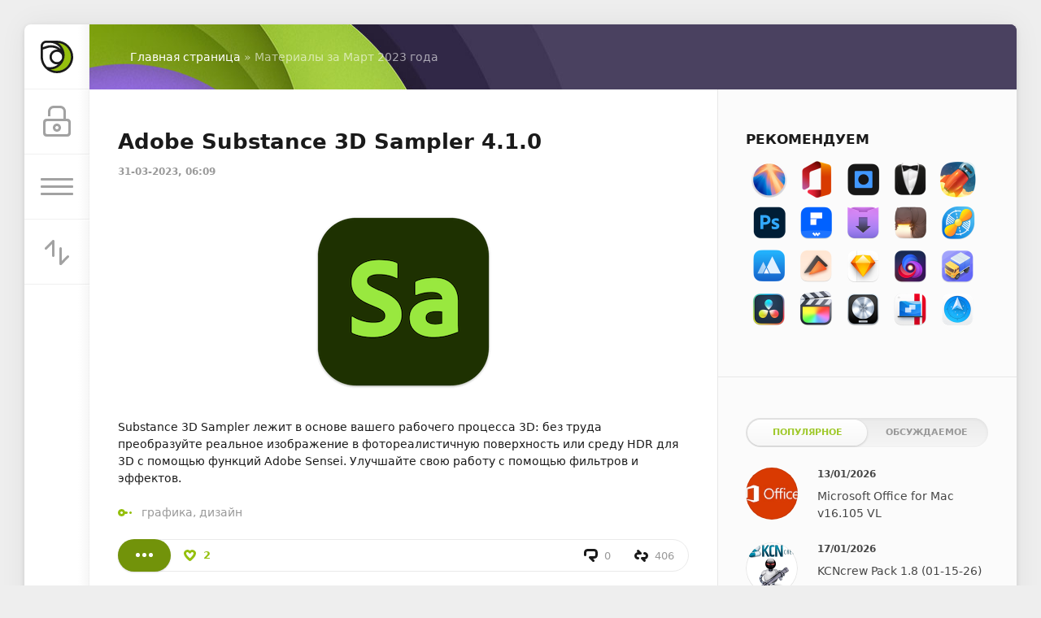

--- FILE ---
content_type: text/html; charset=utf-8
request_url: https://macx.ws/2023/03/
body_size: 13244
content:
<!DOCTYPE html>
<html lang="ru">
<head>
	<title>Материалы за Март 2023 года » Программы, игры для macOS скачать бесплатно</title>
<meta charset="utf-8">
<meta name="description" content="Substance 3D Sampler лежит в основе вашего рабочего процесса 3D: без труда преобразуйте реальное изображение в фотореалистичную поверхность или среду HDR для 3D с помощью функций Adobe Sensei. Улучшайте свою работу с помощью фильтров и эффектов. Version 4.1.0: Previous Versions Adobe Substance 3D">
<meta name="keywords" content="Adobe, Substance, Sampler, помощью, лежит, основе, вашего, рабочего, процесса, труда, преобразуйте, реальное, изображение, фотореалистичную, поверхность, среду, функций, Sensei, Улучшайте, работу">
<link rel="canonical" href="https://macx.ws/2023/03/">
<link rel="alternate" type="application/rss+xml" title="Программы, игры для macOS скачать бесплатно RSS" href="https://macx.ws/rss.xml">
<link rel="alternate" type="application/rss+xml" title="Программы, игры для macOS скачать бесплатно RSS Dzen" href="https://macx.ws/rssdzen.xml">
<link rel="preconnect" href="https://macx.ws/" fetchpriority="high">
<meta property="twitter:title" content="Материалы за Март 2023 года » Программы, игры для macOS скачать бесплатно">
<meta property="twitter:description" content="Substance 3D Sampler лежит в основе вашего рабочего процесса 3D: без труда преобразуйте реальное изображение в фотореалистичную поверхность или среду HDR для 3D с помощью функций Adobe Sensei. Улучшайте свою работу с помощью фильтров и эффектов. Version 4.1.0: Previous Versions Adobe Substance 3D">
<meta property="twitter:card" content="summary_large_image">
<meta property="twitter:image" content="https://macx.ws/uploads/posts/2022-06/substance_3d_sampler_01.jpg">
<meta property="og:type" content="article">
<meta property="og:site_name" content="Программы, игры для macOS скачать бесплатно">
<meta property="og:title" content="Материалы за Март 2023 года » Программы, игры для macOS скачать бесплатно">
<meta property="og:description" content="Substance 3D Sampler лежит в основе вашего рабочего процесса 3D: без труда преобразуйте реальное изображение в фотореалистичную поверхность или среду HDR для 3D с помощью функций Adobe Sensei. Улучшайте свою работу с помощью фильтров и эффектов. Version 4.1.0: Previous Versions Adobe Substance 3D">
<meta property="og:image" content="https://macx.ws/uploads/posts/2022-06/substance_3d_sampler_01.jpg">

<script src="/public/js/jquery3.js?v=bb4d2"></script>
<script src="/public/js/jqueryui.js?v=bb4d2" defer></script>
<script src="/public/js/dle_js.js?v=bb4d2" defer></script>
<script type="application/ld+json">{"@context":"https://schema.org","@graph":[{"@type":"BreadcrumbList","@context":"https://schema.org/","itemListElement":[{"@type":"ListItem","position":1,"item":{"@id":"https://macx.ws/","name":"Главная страница"}},{"@type":"ListItem","position":2,"item":{"@id":"https://macx.ws/2023/03/","name":"Материалы за Март 2023 года"}}]}]}</script>
	<meta name="HandheldFriendly" content="true">
	<meta name="format-detection" content="telephone=no">
	<meta name="viewport" content="initial-scale=1.0, maximum-scale=1.0, width=device-width"> 
	<meta name="mobile-web-app-capable" content="yes">
	<meta name="apple-mobile-web-app-status-bar-style" content="default">

	<link rel="shortcut icon" href="/templates/macx2/images/favicon.ico">
	<link rel="apple-touch-icon" href="/templates/macx2/images/touch-icon-iphone.png">
	<link rel="apple-touch-icon" sizes="76x76" href="/templates/macx2/images/touch-icon-ipad.png">
	<link rel="apple-touch-icon" sizes="120x120" href="/templates/macx2/images/touch-icon-iphone-retina.png">
	<link rel="apple-touch-icon" sizes="152x152" href="/templates/macx2/images/touch-icon-ipad-retina.png">

	<link href="/templates/macx2/css/engine.css" type="text/css" rel="stylesheet">
	<link href="/templates/macx2/css/styles.css" type="text/css" rel="stylesheet">
</head>
<body>
	<div class="page">
		<div class="wrp">
			<div class="body">
				<!-- Левая колонка -->
				<div id="body_left">
					<div class="body_left_in">
					<!-- Шапка -->
					<header id="header">
						<!-- Логотип -->
						<a class="logotype" href="/" title="Macx.ws">
							<svg class="icon icon-logo"><use xlink:href="#icon-logo"></use></svg>
						</a>
						<!-- / Логотип -->
						<div class="loginpane">
	
	
	<a href="#" id="loginbtn" class="h_btn login">
		<svg class="icon n_ico icon-login"><use xlink:href="#icon-login"></use></svg>
		<svg class="icon m_ico icon-login_m"><use xlink:href="#icon-login_m"></use></svg>
		<span class="title_hide">Войти</span>
		<span class="icon_close">
			<i class="mt_1"></i><i class="mt_2"></i>
		</span>
	</a>
	<div id="login_drop" class="head_drop">
		<div class="hd_pad">
			<form class="login_form" method="post">
				<div class="soc_links">
					
					
					
					
					
					
				</div>
				<ul>
					<li class="form-group">
						<label for="login_name">Логин:</label>
						<input placeholder="Логин:" type="text" name="login_name" id="login_name" class="wide">
					</li>
					<li class="form-group">
						<label for="login_password">Пароль</label>
						<input placeholder="Пароль" type="password" name="login_password" id="login_password" class="wide">
					</li>
					<li>
						<button class="btn" onclick="submit();" type="submit" title="Войти">
							<b>Войти</b>
						</button>
					</li>
				</ul>
				<input name="login" type="hidden" id="login" value="submit">
				<div class="login_form__foot">
					<a class="right" href="/index.php?do=register"><b>Регистрация</b></a>
					<a href="/index.php?do=lostpassword">Забыли пароль?</a>
				</div>
			</form>
		</div>
	</div>
	
</div>
						<!-- Кнопка вызова меню -->
						<button class="h_btn" id="menubtn">
							<span class="menu_toggle">
								<i class="mt_1"></i><i class="mt_2"></i><i class="mt_3"></i>
							</span>
						</button>
						<!-- / Кнопка вызова меню -->
						
						<div id="sort">
							<button class="h_btn" id="sortbtn">
								<svg class="icon n_ico icon-sort"><use xlink:href="#icon-sort"></use></svg>
								<svg class="icon m_ico icon-sort_m"><use xlink:href="#icon-sort_m"></use></svg>
								<span class="icon_close">
									<i class="mt_1"></i><i class="mt_2"></i>
								</span>
							</button>
							<div id="sort_drop" class="head_drop">
								<div class="hd_pad">
									<b class="sort_label">Сортировать по</b>
									<form name="news_set_sort" id="news_set_sort" method="post">
<ul class="sort"><li class="asc sort_by_date"><a href="#" onclick="dle_change_sort('date','asc'); return false;">дате</a></li><li class="sort_by_editdate"><a href="#" onclick="dle_change_sort('editdate','desc'); return false;">дате изменения</a></li><li class="sort_by_rating"><a href="#" onclick="dle_change_sort('rating','desc'); return false;">популярности</a></li><li class="sort_by_news_read"><a href="#" onclick="dle_change_sort('news_read','desc'); return false;">посещаемости</a></li><li class="sort_by_comm_num"><a href="#" onclick="dle_change_sort('comm_num','desc'); return false;">комментариям</a></li><li class="sort_by_title"><a href="#" onclick="dle_change_sort('title','desc'); return false;">алфавиту</a></li></ul>
<input type="hidden" name="dlenewssortby" id="dlenewssortby" value="date">
<input type="hidden" name="dledirection" id="dledirection" value="DESC">
<input type="hidden" name="set_new_sort" id="set_new_sort" value="dle_sort_date">
<input type="hidden" name="set_direction_sort" id="set_direction_sort" value="dle_direction_date">
</form>
								</div>
							</div>
						</div>
						
					</header>
					<!-- / Шапка -->
					</div>
					<!-- Кнопка "Наверх" -->
					<a href="/" id="upper"><svg class="icon icon-up"><use xlink:href="#icon-up"></use></svg></a>
					<!-- / Кнопка "Наверх" -->
					<div id="menu">
						<div class="greenmenu">
	<!-- Поиск -->
	<form id="q_search" method="post">
		<div class="q_search">
			<input id="story" name="story" placeholder="Поиск по сайту..." type="search">
			<button class="q_search_btn" type="submit" title="Найти"><svg class="icon icon-search"><use xlink:href="#icon-search"></use></svg><span class="title_hide">Найти</span></button>
		</div>
		<input type="hidden" name="do" value="search">
		<input type="hidden" name="subaction" value="search">
	</form>
	<!-- / Поиск -->
	<nav class="menu">
		<ul>
<li><a href="https://macx.ws/mac-os-unix/">Программы для macOS <span style="float: right;">4580</span></a>
	<ul><li><a href="https://macx.ws/mac-os-unix/business/">Бизнес <span style="float: right;">33</span></a>
	
	</li><li><a href="https://macx.ws/mac-os-unix/security/">Безопасность <span style="float: right;">38</span></a>
	
	</li><li><a href="https://macx.ws/mac-os-unix/video/">Видео <span style="float: right;">375</span></a>
	
	</li><li><a href="https://macx.ws/mac-os-unix/graphics/">Графика <span style="float: right;">231</span></a>
	
	</li><li><a href="https://macx.ws/mac-os-unix/dev-tools/">Инструменты разработчика <span style="float: right;">91</span></a>
	
	</li><li><a href="https://macx.ws/mac-os-unix/music/">Музыка <span style="float: right;">264</span></a>
	
	</li><li><a href="https://macx.ws/mac-os-unix/productivity/">Производительность <span style="float: right;">127</span></a>
	
	</li><li><a href="https://macx.ws/mac-os-unix/office/">Офис <span style="float: right;">86</span></a>
	
	</li><li><a href="https://macx.ws/mac-os-unix/utilities/">Утилиты <span style="float: right;">832</span></a>
	
	</li><li><a href="https://macx.ws/mac-os-unix/photo/">Фотографии <span style="float: right;">417</span></a>
	
	</li></ul>
	</li><li><a href="https://macx.ws/games-for-mac/">Игры для macOS <span style="float: right;">807</span></a>
	
	</li><li><a href="https://macx.ws/os/">Операционные системы <span style="float: right;">31</span></a>
	
	</li><li><a href="https://macx.ws/raznoe/">Разное <span style="float: right;">358</span></a>
	
	</li>
</ul>
	</nav>
</div>
					</div>
				</div>
				<!-- / Левая колонка -->
				<div class="body_right">
					
					<div id="breadcrumbs">
						<div class="speedbar"><div class="over"><a href="https://macx.ws/">Главная страница</a> » Материалы за Март 2023 года</div></div>
					</div>
					
					<div id="mainside" class="structure">
						<div class="str_left">
							
							
							
							<section id="content">
							<article class="block story shortstory">
	
	<h2 class="title"><a href="https://macx.ws/12448-adobe-substance-3d-sampler.html">Adobe Substance 3D Sampler 4.1.0</a></h2>
	<div class="story_top">
		
		<time class="date grey" datetime="2023-03-31"><a href="https://macx.ws/2023/03/31/">31-03-2023, 06:09</a></time>
	</div>
	<div class="text">
		<p style="text-align:center;"><!--dle_image_begin:https://macx.ws/uploads/posts/2022-06/adobe_substance_3d_sampler.png|--><img src="/uploads/posts/2022-06/adobe_substance_3d_sampler.png" style="max-width:100%;" alt="Adobe Substance 3D Sampler 4.1.0"><!--dle_image_end--></p>
<p>Substance 3D Sampler лежит в основе вашего рабочего процесса 3D: без труда преобразуйте реальное изображение в фотореалистичную поверхность или среду HDR для 3D с помощью функций Adobe Sensei. Улучшайте свою работу с помощью фильтров и эффектов.</p>
		
	</div>
	<div class="category grey">
		<svg class="icon icon-cat"><use xlink:href="#icon-cat"></use></svg>
		<a href="https://macx.ws/tags/%D0%B3%D1%80%D0%B0%D1%84%D0%B8%D0%BA%D0%B0/">графика</a>, <a href="https://macx.ws/tags/%D0%B4%D0%B8%D0%B7%D0%B0%D0%B9%D0%BD/">дизайн</a>
	</div>
	<div class="story_tools">
		<div class="story_tools_in">
			<a href="https://macx.ws/12448-adobe-substance-3d-sampler.html" title="Читать подробнее: Adobe Substance 3D Sampler 4.1.0" class="btn"><span class="more_icon"><i></i><i></i><i></i></span></a>
		
			<div class="rate">
				
				
				<div class="rate_like" title="Мне нравится">
				<a href="#" onclick="doRate('plus', '12448'); return false;" >
					<svg class="icon icon-like"><use xlink:href="#icon-like"></use></svg>
					<span data-ratig-layer-id="12448"><span class="ratingtypeplus" >2</span></span>
				</a>
				</div>
				
				
				
			</div>
		
		</div>
		<ul class="meta grey">
			<li class="meta_coms" title="Комментариев: 0"><a href="https://macx.ws/12448-adobe-substance-3d-sampler.html#comment"><svg class="icon icon-coms"><use xlink:href="#icon-coms"></use></svg>0</a></li>
			<li class="meta_views" title="Просмотров: 406"><svg class="icon icon-view"><use xlink:href="#icon-view"></use></svg>406</li>
		</ul>
	</div>
</article><article class="block story shortstory">
	
	<h2 class="title"><a href="https://macx.ws/12763-ntfs-disk.html">NTFS Disk by Omi NTFS 1.1.4</a></h2>
	<div class="story_top">
		
		<time class="date grey" datetime="2023-03-30"><a href="https://macx.ws/2023/03/30/">30-03-2023, 17:42</a></time>
	</div>
	<div class="text">
		<p style="text-align:center;"><!--dle_image_begin:https://macx.ws/uploads/posts/2023-03/ntfs-disk.png|--><img src="/uploads/posts/2023-03/ntfs-disk.png" style="max-width:100%;" alt="NTFS Disk by Omi NTFS 1.1.4"><!--dle_image_end--></p>
<p>Диск NTFS для чтения и записи файла. NTFS Disk от Omi, лучший менеджер дисков NTFS в Mac App Store. Вы можете легко читать и записывать файлы на диск Windows NTFS на Mac с помощью NTFS Disk от Omi. Поддержка исправления и форматирования диска NTFS на Mac.</p>
		
	</div>
	<div class="category grey">
		<svg class="icon icon-cat"><use xlink:href="#icon-cat"></use></svg>
		
	</div>
	<div class="story_tools">
		<div class="story_tools_in">
			<a href="https://macx.ws/12763-ntfs-disk.html" title="Читать подробнее: NTFS Disk by Omi NTFS 1.1.4" class="btn"><span class="more_icon"><i></i><i></i><i></i></span></a>
		
			<div class="rate">
				
				
				<div class="rate_like" title="Мне нравится">
				<a href="#" onclick="doRate('plus', '12763'); return false;" >
					<svg class="icon icon-like"><use xlink:href="#icon-like"></use></svg>
					<span data-ratig-layer-id="12763"><span class="ratingtypeplus" >2</span></span>
				</a>
				</div>
				
				
				
			</div>
		
		</div>
		<ul class="meta grey">
			<li class="meta_coms" title="Комментариев: 0"><a href="https://macx.ws/12763-ntfs-disk.html#comment"><svg class="icon icon-coms"><use xlink:href="#icon-coms"></use></svg>0</a></li>
			<li class="meta_views" title="Просмотров: 825"><svg class="icon icon-view"><use xlink:href="#icon-view"></use></svg>825</li>
		</ul>
	</div>
</article><article class="block story shortstory">
	
	<h2 class="title"><a href="https://macx.ws/11420-master-of-typing-tutor.html">Master of Typing - Tutor 1.9.15</a></h2>
	<div class="story_top">
		
		<time class="date grey" datetime="2023-03-30"><a href="https://macx.ws/2023/03/30/">30-03-2023, 08:38</a></time>
	</div>
	<div class="text">
		<p style="text-align:center;"><!--dle_image_begin:https://macx.ws/uploads/posts/2022-01/master-of-typing.png|--><img src="/uploads/posts/2022-01/master-of-typing.png" style="max-width:100%;" alt="Master of Typing - Tutor 1.9.15"><!--dle_image_end--></p>
<p>Метод слепой печати ПОЗВОЛЯЕТ:</p>
<ul>
<li>ЭКОНОМИТЬ время, печатая тексты различной сложности;</li>
<li>Научиться КОНЦЕНТРИРОВАТЬ внимание;</li>
<li>УВЕЛИЧИТЬ продуктивность работы.</li>
</ul>
		
	</div>
	<div class="category grey">
		<svg class="icon icon-cat"><use xlink:href="#icon-cat"></use></svg>
		<a href="https://macx.ws/tags/%D0%BA%D0%BB%D0%B0%D0%B2%D0%B8%D0%B0%D1%82%D1%83%D1%80%D0%BD%D1%8B%D0%B5%20%D1%82%D1%80%D0%B5%D0%BD%D0%B0%D0%B6%D0%B5%D1%80%D1%8B/">клавиатурные тренажеры</a>
	</div>
	<div class="story_tools">
		<div class="story_tools_in">
			<a href="https://macx.ws/11420-master-of-typing-tutor.html" title="Читать подробнее: Master of Typing - Tutor 1.9.15" class="btn"><span class="more_icon"><i></i><i></i><i></i></span></a>
		
			<div class="rate">
				
				
				<div class="rate_like" title="Мне нравится">
				<a href="#" onclick="doRate('plus', '11420'); return false;" >
					<svg class="icon icon-like"><use xlink:href="#icon-like"></use></svg>
					<span data-ratig-layer-id="11420"><span class="ratingtypeplus" >2</span></span>
				</a>
				</div>
				
				
				
			</div>
		
		</div>
		<ul class="meta grey">
			<li class="meta_coms" title="Комментариев: 0"><a href="https://macx.ws/11420-master-of-typing-tutor.html#comment"><svg class="icon icon-coms"><use xlink:href="#icon-coms"></use></svg>0</a></li>
			<li class="meta_views" title="Просмотров: 2 478"><svg class="icon icon-view"><use xlink:href="#icon-view"></use></svg>2 478</li>
		</ul>
	</div>
</article><article class="block story shortstory">
	
	<h2 class="title"><a href="https://macx.ws/12147-bandizip-archiver.html">Bandizip Archiver 7.22</a></h2>
	<div class="story_top">
		
		<time class="date grey" datetime="2023-03-30"><a href="https://macx.ws/2023/03/30/">30-03-2023, 08:36</a></time>
	</div>
	<div class="text">
		<p style="text-align:center;"><!--dle_image_begin:https://macx.ws/uploads/posts/2021-08/1627966176_bandizip-archiver.png|--><img src="/uploads/posts/2021-08/1627966176_bandizip-archiver.png" style="max-width:100%;" alt="Bandizip Archiver 7.22"><!--dle_image_end--></p>
<p>Универсальный архиватор для вашего macOS</p>
<p><br></p>
		
	</div>
	<div class="category grey">
		<svg class="icon icon-cat"><use xlink:href="#icon-cat"></use></svg>
		<a href="https://macx.ws/tags/%D0%B0%D1%80%D1%85%D0%B8%D0%B2%D0%B0%D1%82%D0%BE%D1%80%D1%8B/">архиваторы</a>
	</div>
	<div class="story_tools">
		<div class="story_tools_in">
			<a href="https://macx.ws/12147-bandizip-archiver.html" title="Читать подробнее: Bandizip Archiver 7.22" class="btn"><span class="more_icon"><i></i><i></i><i></i></span></a>
		
			<div class="rate">
				
				
				<div class="rate_like" title="Мне нравится">
				<a href="#" onclick="doRate('plus', '12147'); return false;" >
					<svg class="icon icon-like"><use xlink:href="#icon-like"></use></svg>
					<span data-ratig-layer-id="12147"><span class="ratingtypeplus" >1</span></span>
				</a>
				</div>
				
				
				
			</div>
		
		</div>
		<ul class="meta grey">
			<li class="meta_coms" title="Комментариев: 0"><a href="https://macx.ws/12147-bandizip-archiver.html#comment"><svg class="icon icon-coms"><use xlink:href="#icon-coms"></use></svg>0</a></li>
			<li class="meta_views" title="Просмотров: 916"><svg class="icon icon-view"><use xlink:href="#icon-view"></use></svg>916</li>
		</ul>
	</div>
</article><article class="block story shortstory">
	
	<h2 class="title"><a href="https://macx.ws/12533-days-countdown-for-menu-bar.html">Days - Countdown for Menu Bar 1.9.1</a></h2>
	<div class="story_top">
		
		<time class="date grey" datetime="2023-03-30"><a href="https://macx.ws/2023/03/30/">30-03-2023, 08:32</a></time>
	</div>
	<div class="text">
		<p style="text-align:center;"><!--dle_image_begin:https://macx.ws/uploads/posts/2022-08/days.png|--><img src="/uploads/posts/2022-08/days.png" style="max-width:100%;" alt="Days - Countdown for Menu Bar 1.9.1"><!--dle_image_end--></p>
<p>Отслеживайте количество дней до следующего важного события, удобно отображая его на видном месте в строке меню.</p>
		
	</div>
	<div class="category grey">
		<svg class="icon icon-cat"><use xlink:href="#icon-cat"></use></svg>
		<a href="https://macx.ws/tags/%D0%BF%D1%80%D0%BE%D0%B8%D0%B7%D0%B2%D0%BE%D0%B4%D0%B8%D1%82%D0%B5%D0%BB%D1%8C%D0%BD%D0%BE%D1%81%D1%82%D1%8C/">производительность</a>
	</div>
	<div class="story_tools">
		<div class="story_tools_in">
			<a href="https://macx.ws/12533-days-countdown-for-menu-bar.html" title="Читать подробнее: Days - Countdown for Menu Bar 1.9.1" class="btn"><span class="more_icon"><i></i><i></i><i></i></span></a>
		
			<div class="rate">
				
				
				<div class="rate_like" title="Мне нравится">
				<a href="#" onclick="doRate('plus', '12533'); return false;" >
					<svg class="icon icon-like"><use xlink:href="#icon-like"></use></svg>
					<span data-ratig-layer-id="12533"><span class="ratingtypeplus" >1</span></span>
				</a>
				</div>
				
				
				
			</div>
		
		</div>
		<ul class="meta grey">
			<li class="meta_coms" title="Комментариев: 0"><a href="https://macx.ws/12533-days-countdown-for-menu-bar.html#comment"><svg class="icon icon-coms"><use xlink:href="#icon-coms"></use></svg>0</a></li>
			<li class="meta_views" title="Просмотров: 521"><svg class="icon icon-view"><use xlink:href="#icon-view"></use></svg>521</li>
		</ul>
	</div>
</article><article class="block story shortstory">
	
	<h2 class="title"><a href="https://macx.ws/12140-omniplayer-pro-media-player.html">OmniPlayer PRO 2.0.19</a></h2>
	<div class="story_top">
		
		<time class="date grey" datetime="2023-03-30"><a href="https://macx.ws/2023/03/30/">30-03-2023, 06:47</a></time>
	</div>
	<div class="text">
		<p style="text-align:center;"><!--dle_image_begin:https://macx.ws/uploads/posts/2022-06/omniplayer.png|--><img src="/uploads/posts/2022-06/omniplayer.png" style="max-width:100%;" alt="OmniPlayer PRO 2.0.19"><!--dle_image_end--></p>
<p>OmniPlayer Pro для Mac - это универсальный медиаплеер практически для любого видео и аудио формата в macOS. Он имеет мощные функции с современным и чистым дизайном. Вы можете использовать его для простого воспроизведения различных HD-видео 4K / 1080P / 720P и обычного / без потерь звука с помощью аппаратного декодирования. Богатые функции OmniPlayer позволяют удобно контролировать и настраивать воспроизведение, списки воспроизведения, видеоизображения, аудиодорожки, субтитры, снимки экрана и т.д. </p>
		
	</div>
	<div class="category grey">
		<svg class="icon icon-cat"><use xlink:href="#icon-cat"></use></svg>
		<a href="https://macx.ws/tags/%D0%B2%D0%B8%D0%B4%D0%B5%D0%BE%D0%BF%D0%BB%D0%B5%D0%B5%D1%80%D1%8B/">видеоплееры</a>
	</div>
	<div class="story_tools">
		<div class="story_tools_in">
			<a href="https://macx.ws/12140-omniplayer-pro-media-player.html" title="Читать подробнее: OmniPlayer PRO 2.0.19" class="btn"><span class="more_icon"><i></i><i></i><i></i></span></a>
		
			<div class="rate">
				
				
				<div class="rate_like" title="Мне нравится">
				<a href="#" onclick="doRate('plus', '12140'); return false;" >
					<svg class="icon icon-like"><use xlink:href="#icon-like"></use></svg>
					<span data-ratig-layer-id="12140"><span class="ratingtypeplus" >3</span></span>
				</a>
				</div>
				
				
				
			</div>
		
		</div>
		<ul class="meta grey">
			<li class="meta_coms" title="Комментариев: 1"><a href="https://macx.ws/12140-omniplayer-pro-media-player.html#comment"><svg class="icon icon-coms"><use xlink:href="#icon-coms"></use></svg>1</a></li>
			<li class="meta_views" title="Просмотров: 2 846"><svg class="icon icon-view"><use xlink:href="#icon-view"></use></svg>2 846</li>
		</ul>
	</div>
</article><article class="block story shortstory">
	
	<h2 class="title"><a href="https://macx.ws/11428-master-of-typing-2.html">Master of Typing 2 v4.5.7</a></h2>
	<div class="story_top">
		
		<time class="date grey" datetime="2023-03-29"><a href="https://macx.ws/2023/03/29/">29-03-2023, 21:22</a></time>
	</div>
	<div class="text">
		<p style="text-align:center;"><!--dle_image_begin:https://macx.ws/uploads/posts/2023-03/master_of_typing_2.png|--><img src="/uploads/posts/2023-03/master_of_typing_2.png" style="max-width:100%;" alt="Master of Typing 2 v4.5.7"><!--dle_image_end--></p>
<p>Прими участие в соревновании на скорость набора текста!</p>
		
	</div>
	<div class="category grey">
		<svg class="icon icon-cat"><use xlink:href="#icon-cat"></use></svg>
		<a href="https://macx.ws/tags/%D0%BE%D0%B1%D1%80%D0%B0%D0%B7%D0%BE%D0%B2%D0%B0%D0%BD%D0%B8%D0%B5/">образование</a>
	</div>
	<div class="story_tools">
		<div class="story_tools_in">
			<a href="https://macx.ws/11428-master-of-typing-2.html" title="Читать подробнее: Master of Typing 2 v4.5.7" class="btn"><span class="more_icon"><i></i><i></i><i></i></span></a>
		
			<div class="rate">
				
				
				<div class="rate_like" title="Мне нравится">
				<a href="#" onclick="doRate('plus', '11428'); return false;" >
					<svg class="icon icon-like"><use xlink:href="#icon-like"></use></svg>
					<span data-ratig-layer-id="11428"><span class="ratingtypeplus" >1</span></span>
				</a>
				</div>
				
				
				
			</div>
		
		</div>
		<ul class="meta grey">
			<li class="meta_coms" title="Комментариев: 0"><a href="https://macx.ws/11428-master-of-typing-2.html#comment"><svg class="icon icon-coms"><use xlink:href="#icon-coms"></use></svg>0</a></li>
			<li class="meta_views" title="Просмотров: 1 443"><svg class="icon icon-view"><use xlink:href="#icon-view"></use></svg>1 443</li>
		</ul>
	</div>
</article><article class="block story shortstory">
	
	<h2 class="title"><a href="https://macx.ws/12006-filmage-converter.html">Filmage Converter 1.2.2</a></h2>
	<div class="story_top">
		
		<time class="date grey" datetime="2023-03-28"><a href="https://macx.ws/2023/03/28/">28-03-2023, 10:53</a></time>
	</div>
	<div class="text">
		<div style="text-align:center;"><!--dle_image_begin:https://macx.ws/uploads/posts/2021-02/1612941560_filmage-converter.png|--><img src="/uploads/posts/2021-02/1612941560_filmage-converter.png" style="max-width:100%;" alt="Filmage Converter 1.2.2"><!--dle_image_end--></div>
<p><br>Filmage Converter - это быстрый и простой в использовании видео конвертер. Для использования этого конвертера не требуется никаких настроек и технических знаний.</p>
		
	</div>
	<div class="category grey">
		<svg class="icon icon-cat"><use xlink:href="#icon-cat"></use></svg>
		<a href="https://macx.ws/tags/%D0%B2%D0%B8%D0%B4%D0%B5%D0%BE%20%D0%BA%D0%BE%D0%BD%D0%B2%D0%B5%D1%80%D1%82%D0%B5%D1%80%D1%8B/">видео конвертеры</a>
	</div>
	<div class="story_tools">
		<div class="story_tools_in">
			<a href="https://macx.ws/12006-filmage-converter.html" title="Читать подробнее: Filmage Converter 1.2.2" class="btn"><span class="more_icon"><i></i><i></i><i></i></span></a>
		
			<div class="rate">
				
				
				<div class="rate_like" title="Мне нравится">
				<a href="#" onclick="doRate('plus', '12006'); return false;" >
					<svg class="icon icon-like"><use xlink:href="#icon-like"></use></svg>
					<span data-ratig-layer-id="12006"><span class="ratingtypeplus" >1</span></span>
				</a>
				</div>
				
				
				
			</div>
		
		</div>
		<ul class="meta grey">
			<li class="meta_coms" title="Комментариев: 0"><a href="https://macx.ws/12006-filmage-converter.html#comment"><svg class="icon icon-coms"><use xlink:href="#icon-coms"></use></svg>0</a></li>
			<li class="meta_views" title="Просмотров: 1 249"><svg class="icon icon-view"><use xlink:href="#icon-view"></use></svg>1 249</li>
		</ul>
	</div>
</article><article class="block story shortstory">
	
	<h2 class="title"><a href="https://macx.ws/12345-nitro-pdf-pro.html">Nitro PDF Pro 13.3.1 fix</a></h2>
	<div class="story_top">
		
		<time class="date grey" datetime="2023-03-28"><a href="https://macx.ws/2023/03/28/">28-03-2023, 07:34</a></time>
	</div>
	<div class="text">
		<p style="text-align:center;"><!--dle_image_begin:https://macx.ws/uploads/posts/2022-05/nitro-pdf.png|--><img src="/uploads/posts/2022-05/nitro-pdf.png" style="max-width:100%;" alt="Nitro PDF Pro 13.3.1 fix"><!--dle_image_end--></p>
<p>Мощное редактирование PDF на вашем Mac — добавляйте подписи, текст и изображения. Внесите изменения и исправьте опечатки. Отсканированные документы OCR. Заполняйте и создавайте формы. Экспорт в Microsoft® Word, Excel, PowerPoint.</p>
		
	</div>
	<div class="category grey">
		<svg class="icon icon-cat"><use xlink:href="#icon-cat"></use></svg>
		<a href="https://macx.ws/tags/pdf/">PDF</a>
	</div>
	<div class="story_tools">
		<div class="story_tools_in">
			<a href="https://macx.ws/12345-nitro-pdf-pro.html" title="Читать подробнее: Nitro PDF Pro 13.3.1 fix" class="btn"><span class="more_icon"><i></i><i></i><i></i></span></a>
		
			<div class="rate">
				
				
				<div class="rate_like" title="Мне нравится">
				<a href="#" onclick="doRate('plus', '12345'); return false;" >
					<svg class="icon icon-like"><use xlink:href="#icon-like"></use></svg>
					<span data-ratig-layer-id="12345"><span class="ratingtypeplus" >1</span></span>
				</a>
				</div>
				
				
				
			</div>
		
		</div>
		<ul class="meta grey">
			<li class="meta_coms" title="Комментариев: 0"><a href="https://macx.ws/12345-nitro-pdf-pro.html#comment"><svg class="icon icon-coms"><use xlink:href="#icon-coms"></use></svg>0</a></li>
			<li class="meta_views" title="Просмотров: 722"><svg class="icon icon-view"><use xlink:href="#icon-view"></use></svg>722</li>
		</ul>
	</div>
</article><article class="block story shortstory">
	
	<h2 class="title"><a href="https://macx.ws/12760-monster-prom-3-monster-roadtrip.html">Monster Prom 3: Monster Roadtrip 1.41b</a></h2>
	<div class="story_top">
		
		<time class="date grey" datetime="2023-03-24"><a href="https://macx.ws/2023/03/24/">24-03-2023, 14:15</a></time>
	</div>
	<div class="text">
		<p style="text-align:center;"><!--dle_image_begin:https://macx.ws/uploads/posts/2023-03/monster-prom-3.jpg|--><img src="/uploads/posts/2023-03/monster-prom-3.jpg" style="max-width:100%;" alt="Monster Prom 3: Monster Roadtrip 1.41b"><!--dle_image_end--></p>
<p>Monster Prom 3: Monster Roadtrip – симулятор свиданий в условиях окружения монстров. Не стоит пугаться данной направленности, так как она максимально простая и доступная для приключения. Наверняка вы уже играли в прошлые части и прекрасно понимаете, что на этот раз вам вновь предстоит играть за монстра, которому за короткое время нужно найти себе пару и пригласить ее (или его) на свидание.</p>
		
	</div>
	<div class="category grey">
		<svg class="icon icon-cat"><use xlink:href="#icon-cat"></use></svg>
		<a href="https://macx.ws/tags/%D0%BA%D0%B0%D0%B7%D1%83%D0%B0%D0%BB%D1%8C%D0%BD%D1%8B%D0%B5%20%D0%B8%D0%B3%D1%80%D1%8B/">Казуальные игры</a>, <a href="https://macx.ws/tags/%D0%B8%D0%BD%D0%B4%D0%B8/">Инди</a>
	</div>
	<div class="story_tools">
		<div class="story_tools_in">
			<a href="https://macx.ws/12760-monster-prom-3-monster-roadtrip.html" title="Читать подробнее: Monster Prom 3: Monster Roadtrip 1.41b" class="btn"><span class="more_icon"><i></i><i></i><i></i></span></a>
		
			<div class="rate">
				
				
				<div class="rate_like" title="Мне нравится">
				<a href="#" onclick="doRate('plus', '12760'); return false;" >
					<svg class="icon icon-like"><use xlink:href="#icon-like"></use></svg>
					<span data-ratig-layer-id="12760"><span class="ratingtypeplus" >1</span></span>
				</a>
				</div>
				
				
				
			</div>
		
		</div>
		<ul class="meta grey">
			<li class="meta_coms" title="Комментариев: 0"><a href="https://macx.ws/12760-monster-prom-3-monster-roadtrip.html#comment"><svg class="icon icon-coms"><use xlink:href="#icon-coms"></use></svg>0</a></li>
			<li class="meta_views" title="Просмотров: 111"><svg class="icon icon-view"><use xlink:href="#icon-view"></use></svg>111</li>
		</ul>
	</div>
</article><article class="block story shortstory">
	
	<h2 class="title"><a href="https://macx.ws/12666-anymp4-dvd-copy.html">AnyMP4 DVD Copy 3.1.36</a></h2>
	<div class="story_top">
		
		<time class="date grey" datetime="2023-03-23"><a href="https://macx.ws/2023/03/23/">23-03-2023, 11:58</a></time>
	</div>
	<div class="text">
		<p style="text-align:center;"><!--dle_image_begin:https://macx.ws/uploads/posts/2023-01/anymp4-dvd-copy.png|--><img src="/uploads/posts/2023-01/anymp4-dvd-copy.png" style="max-width:100%;" alt="AnyMP4 DVD Copy 3.1.36"><!--dle_image_end--></p>
<p>AnyMP4 DVD Copy для Mac - это профессиональное, практичное и надежное устройство для копирования DVD на Mac. Оно позволяет извлекать и создавать резервные копии DVD-дисков в папку DVD или файлы образов DVD ISO на Mac со сверхбыстрой скоростью копирования. Вам просто нужно вставить DVD-диск в ваш Mac и скопировать видео с DVD на ваш Mac для удобного дальнейшего редактирования или воспроизведения на вашем Mac. </p>
		
	</div>
	<div class="category grey">
		<svg class="icon icon-cat"><use xlink:href="#icon-cat"></use></svg>
		<a href="https://macx.ws/tags/%D0%B2%D0%B8%D0%B4%D0%B5%D0%BE/">Видео</a>
	</div>
	<div class="story_tools">
		<div class="story_tools_in">
			<a href="https://macx.ws/12666-anymp4-dvd-copy.html" title="Читать подробнее: AnyMP4 DVD Copy 3.1.36" class="btn"><span class="more_icon"><i></i><i></i><i></i></span></a>
		
			<div class="rate">
				
				
				<div class="rate_like" title="Мне нравится">
				<a href="#" onclick="doRate('plus', '12666'); return false;" >
					<svg class="icon icon-like"><use xlink:href="#icon-like"></use></svg>
					<span data-ratig-layer-id="12666"><span class="ratingtypeplus" >1</span></span>
				</a>
				</div>
				
				
				
			</div>
		
		</div>
		<ul class="meta grey">
			<li class="meta_coms" title="Комментариев: 0"><a href="https://macx.ws/12666-anymp4-dvd-copy.html#comment"><svg class="icon icon-coms"><use xlink:href="#icon-coms"></use></svg>0</a></li>
			<li class="meta_views" title="Просмотров: 82"><svg class="icon icon-view"><use xlink:href="#icon-view"></use></svg>82</li>
		</ul>
	</div>
</article><article class="block story shortstory">
	
	<h2 class="title"><a href="https://macx.ws/12759-chained-echoes.html">Chained Echoes 1.1a</a></h2>
	<div class="story_top">
		
		<time class="date grey" datetime="2023-03-23"><a href="https://macx.ws/2023/03/23/">23-03-2023, 11:47</a></time>
	</div>
	<div class="text">
		<p style="text-align:center;"><!--dle_image_begin:https://macx.ws/uploads/posts/2023-03/chained-echoes.jpg||Chained Echoes--><img src="/uploads/posts/2023-03/chained-echoes.jpg" style="max-width:100%;" alt="Chained Echoes"><!--dle_image_end--></p>
<p>Chained Echoes — это сюжетная JRPG. С группой героев вам предстоит отправиться в странствие по обширному континенту Валандису, чтобы положить конец войне между тремя королевствами.</p>
		
	</div>
	<div class="category grey">
		<svg class="icon icon-cat"><use xlink:href="#icon-cat"></use></svg>
		<a href="https://macx.ws/tags/%D0%B8%D0%BD%D0%B4%D0%B8/">Инди</a>, <a href="https://macx.ws/tags/%D1%80%D0%BE%D0%BB%D0%B5%D0%B2%D1%8B%D0%B5%20%D0%B8%D0%B3%D1%80%D1%8B/">Ролевые игры</a>
	</div>
	<div class="story_tools">
		<div class="story_tools_in">
			<a href="https://macx.ws/12759-chained-echoes.html" title="Читать подробнее: Chained Echoes 1.1a" class="btn"><span class="more_icon"><i></i><i></i><i></i></span></a>
		
			<div class="rate">
				
				
				<div class="rate_like" title="Мне нравится">
				<a href="#" onclick="doRate('plus', '12759'); return false;" >
					<svg class="icon icon-like"><use xlink:href="#icon-like"></use></svg>
					<span data-ratig-layer-id="12759"><span class="ratingtypeplus" >1</span></span>
				</a>
				</div>
				
				
				
			</div>
		
		</div>
		<ul class="meta grey">
			<li class="meta_coms" title="Комментариев: 0"><a href="https://macx.ws/12759-chained-echoes.html#comment"><svg class="icon icon-coms"><use xlink:href="#icon-coms"></use></svg>0</a></li>
			<li class="meta_views" title="Просмотров: 162"><svg class="icon icon-view"><use xlink:href="#icon-view"></use></svg>162</li>
		</ul>
	</div>
</article><article class="block story shortstory">
	
	<h2 class="title"><a href="https://macx.ws/12509-rar-extractor-unzip-zip-7z.html">RAR Extractor-Unzip Rar Zip 7z 7.9</a></h2>
	<div class="story_top">
		
		<time class="date grey" datetime="2023-03-23"><a href="https://macx.ws/2023/03/23/">23-03-2023, 06:49</a></time>
	</div>
	<div class="text">
		<p style="text-align:center;"><!--dle_image_begin:https://macx.ws/uploads/posts/2022-08/rar_extractor_7z.png|--><img src="/uploads/posts/2022-08/rar_extractor_7z.png" style="max-width:100%;" alt="RAR Extractor-Unzip Rar Zip 7z 7.9"><!--dle_image_end--></p>
<p>Откройте любой формат файла архива. Поддержка извлечения RAR, ZIP, 7Z, TAR, GZIP, GZ, BZIP2, LZIP, ACE, ISO, PAX, PKG, APK, LBR, MSI, JAR, XZ, LZMA, BZ, LZH, CAB, CPIO, SWF, SPK, MSI, SEA, NRG, MDF, TAZ, ACE, LBR, RPM, CPT и т.д.…</p>
		
	</div>
	<div class="category grey">
		<svg class="icon icon-cat"><use xlink:href="#icon-cat"></use></svg>
		<a href="https://macx.ws/tags/%D0%B0%D1%80%D1%85%D0%B8%D0%B2%D0%B0%D1%82%D0%BE%D1%80%D1%8B/">архиваторы</a>
	</div>
	<div class="story_tools">
		<div class="story_tools_in">
			<a href="https://macx.ws/12509-rar-extractor-unzip-zip-7z.html" title="Читать подробнее: RAR Extractor-Unzip Rar Zip 7z 7.9" class="btn"><span class="more_icon"><i></i><i></i><i></i></span></a>
		
			<div class="rate">
				
				
				<div class="rate_like" title="Мне нравится">
				<a href="#" onclick="doRate('plus', '12509'); return false;" >
					<svg class="icon icon-like"><use xlink:href="#icon-like"></use></svg>
					<span data-ratig-layer-id="12509"><span class="ratingtypeplus" >1</span></span>
				</a>
				</div>
				
				
				
			</div>
		
		</div>
		<ul class="meta grey">
			<li class="meta_coms" title="Комментариев: 0"><a href="https://macx.ws/12509-rar-extractor-unzip-zip-7z.html#comment"><svg class="icon icon-coms"><use xlink:href="#icon-coms"></use></svg>0</a></li>
			<li class="meta_views" title="Просмотров: 730"><svg class="icon icon-view"><use xlink:href="#icon-view"></use></svg>730</li>
		</ul>
	</div>
</article><article class="block story shortstory">
	
	<h2 class="title"><a href="https://macx.ws/12153-warhammer-40000-mechanicus-heretek.html">Warhammer 40,000: Mechanicus 1.4.10.0</a></h2>
	<div class="story_top">
		
		<time class="date grey" datetime="2023-03-21"><a href="https://macx.ws/2023/03/21/">21-03-2023, 07:49</a></time>
	</div>
	<div class="text">
		<p style="text-align:center;"><!--dle_image_begin:https://macx.ws/uploads/posts/2021-08/1629616936_mechanicus-heretek.jpg|--><img src="/uploads/posts/2021-08/1629616936_mechanicus-heretek.jpg" style="max-width:100%;" alt="Warhammer 40,000: Mechanicus 1.4.10.0"><!--dle_image_end--></p>
<p>Управляйте одной из самых технологически продвинутых армий Империума — Адептус Механикус. В роли магоса доминуса Фаустиниуса возглавьте экспедицию на недавно заново открытую планету некронов Сильва Тенебрис. Настраивайте отряд, распределяйте ресурсы, ищите давно забытые технологии и управляйте техножрецами.</p>
		
	</div>
	<div class="category grey">
		<svg class="icon icon-cat"><use xlink:href="#icon-cat"></use></svg>
		<a href="https://macx.ws/tags/%D1%81%D1%82%D1%80%D0%B0%D1%82%D0%B5%D0%B3%D0%B8%D0%B8/">Стратегии</a>
	</div>
	<div class="story_tools">
		<div class="story_tools_in">
			<a href="https://macx.ws/12153-warhammer-40000-mechanicus-heretek.html" title="Читать подробнее: Warhammer 40,000: Mechanicus 1.4.10.0" class="btn"><span class="more_icon"><i></i><i></i><i></i></span></a>
		
			<div class="rate">
				
				
				<div class="rate_like" title="Мне нравится">
				<a href="#" onclick="doRate('plus', '12153'); return false;" >
					<svg class="icon icon-like"><use xlink:href="#icon-like"></use></svg>
					<span data-ratig-layer-id="12153"><span class="ratingtypeplus" >1</span></span>
				</a>
				</div>
				
				
				
			</div>
		
		</div>
		<ul class="meta grey">
			<li class="meta_coms" title="Комментариев: 0"><a href="https://macx.ws/12153-warhammer-40000-mechanicus-heretek.html#comment"><svg class="icon icon-coms"><use xlink:href="#icon-coms"></use></svg>0</a></li>
			<li class="meta_views" title="Просмотров: 1 189"><svg class="icon icon-view"><use xlink:href="#icon-view"></use></svg>1 189</li>
		</ul>
	</div>
</article><article class="block story shortstory">
	
	<h2 class="title"><a href="https://macx.ws/12757-charrua-soccer.html">Charrua Soccer 8.45</a></h2>
	<div class="story_top">
		
		<time class="date grey" datetime="2023-03-21"><a href="https://macx.ws/2023/03/21/">21-03-2023, 07:24</a></time>
	</div>
	<div class="text">
		<p style="text-align:center;"><!--dle_image_begin:https://macx.ws/uploads/posts/2023-03/charrua-soccer.png|| Charrua Soccer--><img src="/uploads/posts/2023-03/charrua-soccer.png" style="max-width:100%;" alt="Charrua Soccer"><!--dle_image_end--></p>
<p>Неважно, обожаете ли вы футбол или даже не знаете его правил, — эта ретроигра увлечет вас надолго. Сможете завоевать все трофеи?</p>
		
	</div>
	<div class="category grey">
		<svg class="icon icon-cat"><use xlink:href="#icon-cat"></use></svg>
		<a href="https://macx.ws/tags/%D1%81%D0%B8%D0%BC%D1%83%D0%BB%D1%8F%D1%82%D0%BE%D1%80%D1%8B/">Симуляторы</a>, <a href="https://macx.ws/tags/%D1%81%D0%BF%D0%BE%D1%80%D1%82%D0%B8%D0%B2%D0%BD%D1%8B%D0%B5%20%D0%B8%D0%B3%D1%80%D1%8B/">Спортивные игры</a>
	</div>
	<div class="story_tools">
		<div class="story_tools_in">
			<a href="https://macx.ws/12757-charrua-soccer.html" title="Читать подробнее: Charrua Soccer 8.45" class="btn"><span class="more_icon"><i></i><i></i><i></i></span></a>
		
			<div class="rate">
				
				
				<div class="rate_like" title="Мне нравится">
				<a href="#" onclick="doRate('plus', '12757'); return false;" >
					<svg class="icon icon-like"><use xlink:href="#icon-like"></use></svg>
					<span data-ratig-layer-id="12757"><span class="ratingtypeplus" >1</span></span>
				</a>
				</div>
				
				
				
			</div>
		
		</div>
		<ul class="meta grey">
			<li class="meta_coms" title="Комментариев: 0"><a href="https://macx.ws/12757-charrua-soccer.html#comment"><svg class="icon icon-coms"><use xlink:href="#icon-coms"></use></svg>0</a></li>
			<li class="meta_views" title="Просмотров: 135"><svg class="icon icon-view"><use xlink:href="#icon-view"></use></svg>135</li>
		</ul>
	</div>
</article><div class="block navigation">
	<div class="page_next-prev">
		<span class="page_prev" title="Предыдущая страница">
			<span><svg class="icon icon-left"><use xlink:href="#icon-left"></use></svg></span>
		</span>
		<span class="page_next" title="Следующая страница">
			<a href="https://macx.ws/2023/03/page/2/"><svg class="icon icon-right"><use xlink:href="#icon-right"></use></svg></a>
		</span>
	</div>
	<div class="pages"><span>1</span> <a href="https://macx.ws/2023/03/page/2/">2</a> <a href="https://macx.ws/2023/03/page/3/">3</a> </div>
</div>
							</section>
							
						</div>
						<aside class="str_right" id="rightside">
	<!--  Рекомендуем -->
		<div class="block">
		<h4 class="title">Рекомендуем</h4>
		
			<div>
<a href="/12908-macos-sequoia-15.html" title="macOS Sequoia 15"><span class="image001"></span></a>
<a href="/12198-microsoft-office-2021.html" title="Microsoft Office"><span class="image002"></span></a>
<a href="/12822-topaz-photo-ai-2.html" title="Topaz Photo AI"><span class="image003"></span></a>
<a href="/11914-bartender-4.html" title="Bartender 4"><span class="image004"></span></a>
<a href="/7412-folx-downloader-pro-5.html" title="Folx Pro 5"><span class="image005"></span></a>
<a href="/12926-adobe-photoshop-2025.html" title="Adobe Photoshop 2025"><span class="image006"></span></a>
<a href="/10582-wondershare-pdfelement-6-pro.html" title="PDFelement Pro"><span class="image007"></span></a>
<a href="/11724-downie-4.html" title="Downie 4"><span class="image008"></span></a>
<a href="/7048-keka.html" title="Keka"><span class="image009"></span></a>
<a href="/12917-little-snitch-6.html" title="Little Snitch 6"><span class="image010"></span></a>
<a href="/12764-app-cleaner-uninstaller-pro-8.html" title="App Cleaner & Uninstaller Pro"><span class="image011"></span></a>
<a href="/8309-elmedia-player-pro-50371.html" title="Elmedia Player Pro 8"><span class="image012"></span></a>
<a href="/8260-sketch-31.html" title="Sketch"><span class="image013"></span></a>
<a href="/11933-nova.html" title="Nova"><span class="image014"></span></a>
<a href="/10495-transmit-5.html" title="Transmit 5"><span class="image015"></span></a>
<a href="/11567-davinci-resolve-studio-16.html" title="Davinci Resolve Studio"><span class="image016"></span></a>
<a href="/7377-final-cut-pro-x-101-mas.html" title="Final Cut Pro"><span class="image017"></span></a>
<a href="/6783-logic-pro-x-1001.html" title="Logic Pro X"><span class="image018"></span></a>
<a href="/12913-parallels-desktop-19.html" title="Parallels Desktop 20"><span class="image019"></span></a>
<a href="/11958-path-finder-10.html" title="Path Finder"><span class="image020"></span></a>

</div>
<div style="clear: both;height: 5px;"></div>

		
	</div><div class="block_sep"></div>
	<!-- / Рекомендуем -->
	<!-- Популярные, похожие, обсуждаемые -->
	<div class="block">
		<ul class="block_tabs">
			
			<li  class="active">
				<a title="Популярное" href="#news_top" aria-controls="news_top" data-toggle="tab">
					Популярное
				</a>
			</li>
			
			<li>
				<a title="Обсуждаемое" href="#news_coms" aria-controls="news_coms" data-toggle="tab">
					Обсуждаемое
				</a>
			</li>
			
		</ul>
		<div class="tab-content">
			
			<div class="tab-pane active" id="news_top"><div class="story_line">
	<a href="https://macx.ws/12198-microsoft-office-2021.html" title="Microsoft Office for Mac v16.105 VL">
		<i class="image cover" style="background-image: url(https://macx.ws/uploads/posts/2024-07/microsoft-office.jpg)"></i>
		<div>
			<b class="date"><time datetime="2026-01-13">13/01/2026</time></b>
			<span class="title">Microsoft Office for Mac v16.105 VL</span>
		</div>
	</a>
</div><div class="story_line">
	<a href="https://macx.ws/7337-kcncrew-pack.html" title="KCNcrew Pack 1.8 (01-15-26)">
		<i class="image cover" style="background-image: url(https://macx.ws/uploads/posts/2017-08/1502805156_kcncrew-pack.png)"></i>
		<div>
			<b class="date"><time datetime="2026-01-17">17/01/2026</time></b>
			<span class="title">KCNcrew Pack 1.8 (01-15-26)</span>
		</div>
	</a>
</div><div class="story_line">
	<a href="https://macx.ws/8260-sketch-31.html" title="Sketch 2025.3.3">
		<i class="image cover" style="background-image: url(https://macx.ws/uploads/posts/2020-11/1605699765_sketch.png)"></i>
		<div>
			<b class="date"><time datetime="2026-01-13">13/01/2026</time></b>
			<span class="title">Sketch 2025.3.3</span>
		</div>
	</a>
</div><div class="story_line">
	<a href="https://macx.ws/7969-uefi-clover.html" title="Clover EFI bootloader v5.0 r5166">
		<i class="image cover" style="background-image: url(https://macx.ws/uploads/posts/2017-09/1504937223_uefi-clover.png)"></i>
		<div>
			<b class="date"><time datetime="2026-01-09">09/01/2026</time></b>
			<span class="title">Clover EFI bootloader v5.0 r5166</span>
		</div>
	</a>
</div><div class="story_line">
	<a href="https://macx.ws/5554-lyn-brauzer-izobrazheniy-dlya-mac-os.html" title="Lyn 2.4.7 - браузер изображений для macOS">
		<i class="image cover" style="background-image: url(https://macx.ws/uploads/posts/2020-11/1605119120_lyn.png)"></i>
		<div>
			<b class="date"><time datetime="2025-12-25">25/12/2025</time></b>
			<span class="title">Lyn 2.4.7 - браузер изображений для macOS</span>
		</div>
	</a>
</div></div>
			
			<div class="tab-pane" id="news_coms">
				<div class="story_line">
	<a href="https://macx.ws/9127-money-pro.html" title="Money Pro 2.11.22">
		<i class="image cover" style="background-image: url(https://macx.ws/uploads/posts/2023-12/money_pro.png)"></i>
		<div>
			<b class="date"><time datetime="2026-01-15">15/01/2026</time></b>
			<span class="title">Money Pro 2.11.22</span>
		</div>
	</a>
</div><div class="story_line">
	<a href="https://macx.ws/9795-gopanel.html" title="goPanel 2.9.8">
		<i class="image cover" style="background-image: url(https://macx.ws/uploads/posts/2017-10/1507661609_gopanel.png)"></i>
		<div>
			<b class="date"><time datetime="2026-01-17">17/01/2026</time></b>
			<span class="title">goPanel 2.9.8</span>
		</div>
	</a>
</div><div class="story_line">
	<a href="https://macx.ws/10582-wondershare-pdfelement-6-pro.html" title="Wondershare PDFelement Pro 12.1.4 (OCR)">
		<i class="image cover" style="background-image: url(https://macx.ws/uploads/posts/2022-07/pdfelement-pro.png)"></i>
		<div>
			<b class="date"><time datetime="2026-01-15">15/01/2026</time></b>
			<span class="title">Wondershare PDFelement Pro 12.1.4 (OCR)</span>
		</div>
	</a>
</div><div class="story_line">
	<a href="https://macx.ws/2861-things-3.html" title="Things 3.22.9">
		<i class="image cover" style="background-image: url(https://macx.ws/uploads/posts/2017-08/1503319598_things.png)"></i>
		<div>
			<b class="date"><time datetime="2026-01-15">15/01/2026</time></b>
			<span class="title">Things 3.22.9</span>
		</div>
	</a>
</div><div class="story_line">
	<a href="https://macx.ws/3361-progressive-downloader.html" title="Progressive Downloader 9.0">
		<i class="image cover" style="background-image: url(https://macx.ws/uploads/posts/2022-06/progressive-downloader.png)"></i>
		<div>
			<b class="date"><time datetime="2026-01-16">16/01/2026</time></b>
			<span class="title">Progressive Downloader 9.0</span>
		</div>
	</a>
</div>
			</div>
			
		</div>
	</div>
	<!-- / Популярные, похожие, обсуждаемые -->
        	<!-- Теги -->
    
	<div class="block">
		<h4 class="title">Популярные теги</h4>
		<div class="tag_list">
			<span class="clouds_xsmall"><a href="https://macx.ws/tags/adobe/" title="Найдено публикаций: 120">Adobe</a></span> <span class="clouds_medium"><a href="https://macx.ws/tags/app%20store/" title="Найдено публикаций: 582">App Store</a></span> <span class="clouds_xsmall"><a href="https://macx.ws/tags/apple/" title="Найдено публикаций: 42">Apple</a></span> <span class="clouds_xsmall"><a href="https://macx.ws/tags/macos/" title="Найдено публикаций: 222">macOS</a></span> <span class="clouds_xsmall"><a href="https://macx.ws/tags/pdf/" title="Найдено публикаций: 69">PDF</a></span> <span class="clouds_xsmall"><a href="https://macx.ws/tags/photoshop/" title="Найдено публикаций: 69">Photoshop</a></span> <span class="clouds_xsmall"><a href="https://macx.ws/tags/%D0%B2%D0%B8%D0%B4%D0%B5%D0%BE/" title="Найдено публикаций: 96">Видео</a></span> <span class="clouds_xsmall"><a href="https://macx.ws/tags/%D0%B8%D0%BD%D0%B4%D0%B8/" title="Найдено публикаций: 168">Инди</a></span> <span class="clouds_xsmall"><a href="https://macx.ws/tags/%D0%B8%D0%BD%D1%82%D0%B5%D1%80%D0%BD%D0%B5%D1%82/" title="Найдено публикаций: 95">Интернет</a></span> <span class="clouds_xsmall"><a href="https://macx.ws/tags/%D0%BE%D1%84%D0%B8%D1%81/" title="Найдено публикаций: 70">Офис</a></span> <span class="clouds_small"><a href="https://macx.ws/tags/%D0%BF%D1%80%D0%B8%D0%BA%D0%BB%D1%8E%D1%87%D0%B5%D0%BD%D1%87%D0%B5%D1%81%D0%BA%D0%B8%D0%B5%20%D0%B8%D0%B3%D1%80%D1%8B/" title="Найдено публикаций: 236">Приключенческие игры</a></span> <span class="clouds_xsmall"><a href="https://macx.ws/tags/%D1%80%D0%BE%D0%BB%D0%B5%D0%B2%D1%8B%D0%B5%20%D0%B8%D0%B3%D1%80%D1%8B/" title="Найдено публикаций: 61">Ролевые игры</a></span> <span class="clouds_xsmall"><a href="https://macx.ws/tags/%D1%81%D0%B8%D0%BC%D1%83%D0%BB%D1%8F%D1%82%D0%BE%D1%80%D1%8B/" title="Найдено публикаций: 113">Симуляторы</a></span> <span class="clouds_xsmall"><a href="https://macx.ws/tags/%D1%81%D1%82%D1%80%D0%B0%D1%82%D0%B5%D0%B3%D0%B8%D0%B8/" title="Найдено публикаций: 165">Стратегии</a></span> <span class="clouds_xlarge"><a href="https://macx.ws/tags/%D1%83%D1%82%D0%B8%D0%BB%D0%B8%D1%82%D1%8B/" title="Найдено публикаций: 798">Утилиты</a></span> <span class="clouds_xsmall"><a href="https://macx.ws/tags/%D1%8D%D0%BA%D1%88%D0%B5%D0%BD%D1%8B/" title="Найдено публикаций: 197">Экшены</a></span> <span class="clouds_xsmall"><a href="https://macx.ws/tags/%D0%B0%D1%83%D0%B4%D0%B8%D0%BE/" title="Найдено публикаций: 111">аудио</a></span> <span class="clouds_xsmall"><a href="https://macx.ws/tags/%D0%B0%D1%83%D0%B4%D0%B8%D0%BE%20%D0%BA%D0%BE%D0%BD%D0%B2%D0%B5%D1%80%D1%82%D0%B5%D1%80%D1%8B/" title="Найдено публикаций: 43">аудио конвертеры</a></span> <span class="clouds_xsmall"><a href="https://macx.ws/tags/%D0%B2%D0%B8%D0%B4%D0%B5%D0%BE%20%D0%BA%D0%BE%D0%BD%D0%B2%D0%B5%D1%80%D1%82%D0%B5%D1%80%D1%8B/" title="Найдено публикаций: 107">видео конвертеры</a></span> <span class="clouds_xsmall"><a href="https://macx.ws/tags/%D0%B2%D0%B8%D0%B4%D0%B5%D0%BE%D0%BA%D1%83%D1%80%D1%81%D1%8B/" title="Найдено публикаций: 84">видеокурсы</a></span> <span class="clouds_xsmall"><a href="https://macx.ws/tags/%D0%B2%D0%B8%D0%B4%D0%B5%D0%BE%D1%80%D0%B5%D0%B4%D0%B0%D0%BA%D1%82%D0%BE%D1%80%D1%8B/" title="Найдено публикаций: 53">видеоредакторы</a></span> <span class="clouds_xsmall"><a href="https://macx.ws/tags/%D0%B2%D0%BE%D1%81%D1%81%D1%82%D0%B0%D0%BD%D0%BE%D0%B2%D0%BB%D0%B5%D0%BD%D0%B8%D0%B5%20%D0%B4%D0%B0%D0%BD%D0%BD%D1%8B%D1%85/" title="Найдено публикаций: 63">восстановление данных</a></span> <span class="clouds_xsmall"><a href="https://macx.ws/tags/%D0%B3%D1%80%D0%B0%D1%84%D0%B8%D0%BA%D0%B0/" title="Найдено публикаций: 194">графика</a></span> <span class="clouds_xsmall"><a href="https://macx.ws/tags/%D0%B8%D0%BD%D1%81%D1%82%D1%80%D1%83%D0%BC%D0%B5%D0%BD%D1%82%D1%8B%20%D1%80%D0%B0%D0%B7%D1%80%D0%B0%D0%B1%D0%BE%D1%82%D1%87%D0%B8%D0%BA%D0%B0/" title="Найдено публикаций: 77">инструменты разработчика</a></span> <span class="clouds_xsmall"><a href="https://macx.ws/tags/%D0%BC%D1%83%D0%B7%D1%8B%D0%BA%D0%B0/" title="Найдено публикаций: 75">музыка</a></span> <span class="clouds_xsmall"><a href="https://macx.ws/tags/%D0%BF%D0%BB%D0%B0%D0%B3%D0%B8%D0%BD%D1%8B/" title="Найдено публикаций: 60">плагины</a></span> <span class="clouds_xsmall"><a href="https://macx.ws/tags/%D0%BF%D1%80%D0%BE%D0%B8%D0%B7%D0%B2%D0%BE%D0%B4%D0%B8%D1%82%D0%B5%D0%BB%D1%8C%D0%BD%D0%BE%D1%81%D1%82%D1%8C/" title="Найдено публикаций: 99">производительность</a></span> <span class="clouds_xsmall"><a href="https://macx.ws/tags/%D1%81%D0%B0%D0%B9%D1%82%D0%BE%D1%81%D1%82%D1%80%D0%BE%D0%B5%D0%BD%D0%B8%D0%B5/" title="Найдено публикаций: 53">сайтостроение</a></span> <span class="clouds_xsmall"><a href="https://macx.ws/tags/%D1%82%D0%B5%D0%BA%D1%81%D1%82%D0%BE%D0%B2%D1%8B%D0%B5%20%D1%80%D0%B5%D0%B4%D0%B0%D0%BA%D1%82%D0%BE%D1%80%D1%8B/" title="Найдено публикаций: 63">текстовые редакторы</a></span> <span class="clouds_small"><a href="https://macx.ws/tags/%D1%84%D0%BE%D1%82%D0%BE%D0%B3%D1%80%D0%B0%D1%84%D0%B8%D0%B8/" title="Найдено публикаций: 396">фотографии</a></span><div class="tags_more"><a href="https://macx.ws/tags/">Показать все теги</a></div>
		</div>
	</div>
    
	<!-- / Теги -->
	<div class="block_sep"></div>
	
    	<!-- Последние комментарии -->
	
	<!-- / Последние комментарии -->
</aside>
						<div class="rightside_bg"></div>
					</div>
					<footer id="footer">
						<ul class="foot_menu">
	<li>
		<b data-toggle="collapse" data-target="#fmenu_1" aria-expanded="false" class="collapsed">
			<i></i> Разделы
		</b>
		<div class="collapse" id="fmenu_1">
			<nav>
                <a href="/">Главная</a>
                <a href="/mac-os-unix/">Программы для macOS</a>
				<a href="/games-for-mac/">Игры для macOS</a>
				<a href="/os/">Операционные системы</a>
				<a href="/raznoe/">Разное</a>
			</nav>
		</div>
	</li>
	<li>
		<b data-toggle="collapse" data-target="#fmenu_2" aria-expanded="false" class="collapsed">
			<i></i> Советы
		</b>
		<div class="collapse" id="fmenu_2">
			<nav>
                <a href="/kak-skachat.html">Как скачать</a>
				<a href="/mac-os-unix/10137-kak-otklyuchit-gatekeeper-v-macos-sierra.html">Как отключить Gatekeeper</a>
				<a href="/chto-takoe-zaschita-celostnosti-sistemy.html">Как отключить SIP?</a>
			</nav>
		</div>
	</li>
	<li>
		<b data-toggle="collapse" data-target="#fmenu_3" aria-expanded="false" class="collapsed">
			<i></i> Пользователю
		</b>
		<div class="collapse" id="fmenu_3">
			<nav>
				<a href="/index.php?do=search">Поиск по сайту</a>
				<a href="/statistics.html">Статистика</a>
				<a href="/lastnews">Последние новости</a>
				<a href="/index.php?do=lastcomments">Последние комментарии</a>
				<a href="/index.php?do=register">Регистрация</a>
			</nav>
		</div>
	</li>
	<li>
		<b data-toggle="collapse" data-target="#fmenu_4" aria-expanded="false" class="collapsed">
			<i></i> Информация
		</b>
		<div class="collapse" id="fmenu_4">
			<nav>
				<a href="/index.php?do=feedback">Контакты</a>
				<a href="/rules.html">Правила</a>
				<a href="/10995-pomosch-saytu.html">Помощь сайту</a>
				<a href="/dlya-pravoobladateley.html">Для правообладателей</a>
				<a href="/rss.xml">RSS</a>
			</nav>
		</div>
	</li>
</ul>
						<div class="footer grey">
	<!-- Копирайт -->
	<div class="copyright">
		<br>Powered by <a href="/" target="_blank">Macx.ws</a> (Macx.to)
	</div>
</div>
					</footer>
				</div>
			</div>
			<div class="foot grey">
</div>
		</div>
	</div>
	<script>
<!--
var dle_root       = '/';
var dle_admin      = '';
var dle_login_hash = '7676c3616118969cfa5c10a12a18f3415082958b';
var dle_group      = 5;
var dle_skin       = 'macx2';
var dle_wysiwyg    = 1;
var dle_min_search = '3';
var dle_act_lang   = ["Подтвердить", "Отмена", "Вставить", "Отмена", "Сохранить", "Удалить", "Загрузка. Пожалуйста, подождите...", "Скопировать", "Скопировано!"];
var menu_short     = 'Быстрое редактирование';
var menu_full      = 'Полное редактирование';
var menu_profile   = 'Просмотр профиля';
var menu_send      = 'Отправить сообщение';
var menu_uedit     = 'Админцентр';
var dle_info       = 'Информация';
var dle_confirm    = 'Подтверждение';
var dle_prompt     = 'Ввод информации';
var dle_req_field  = ["Заполните поле с именем", "Заполните поле с сообщением", "Заполните поле с темой сообщения"];
var dle_del_agree  = 'Вы действительно хотите удалить? Данное действие невозможно будет отменить';
var dle_spam_agree = 'Вы действительно хотите отметить пользователя как спамера? Это приведёт к удалению всех его комментариев';
var dle_c_title    = 'Отправка жалобы';
var dle_complaint  = 'Укажите текст Вашей жалобы для администрации:';
var dle_mail       = 'Ваш e-mail:';
var dle_big_text   = 'Выделен слишком большой участок текста.';
var dle_orfo_title = 'Укажите комментарий для администрации к найденной ошибке на странице:';
var dle_p_send     = 'Отправить';
var dle_p_send_ok  = 'Уведомление успешно отправлено';
var dle_save_ok    = 'Изменения успешно сохранены. Обновить страницу?';
var dle_reply_title= 'Ответ на комментарий';
var dle_tree_comm  = '0';
var dle_del_news   = 'Удалить статью';
var dle_sub_agree  = 'Вы действительно хотите подписаться на комментарии к данной публикации?';
var dle_unsub_agree  = 'Вы действительно хотите отписаться от комментариев к данной публикации?';
var dle_captcha_type  = '4';
var dle_share_interesting  = ["Поделиться ссылкой на выделенный текст", "Twitter", "Facebook", "Вконтакте", "Прямая ссылка:", "Нажмите правой клавишей мыши и выберите «Копировать ссылку»"];
var DLEPlayerLang     = {prev: 'Предыдущий',next: 'Следующий',play: 'Воспроизвести',pause: 'Пауза',mute: 'Выключить звук', unmute: 'Включить звук', settings: 'Настройки', enterFullscreen: 'На полный экран', exitFullscreen: 'Выключить полноэкранный режим', speed: 'Скорость', normal: 'Обычная', quality: 'Качество', pip: 'Режим PiP'};
var DLEGalleryLang    = {CLOSE: 'Закрыть (Esc)', NEXT: 'Следующее изображение', PREV: 'Предыдущее изображение', ERROR: 'Внимание! Обнаружена ошибка', IMAGE_ERROR: 'Не удалось загрузить изображение', TOGGLE_AUTOPLAY: 'Просмотр слайдшоу', TOGGLE_SLIDESHOW: 'Просмотр слайдшоу', TOGGLE_FULLSCREEN: 'Полноэкранный режим', TOGGLE_THUMBS: 'Включить / Выключить уменьшенные копии', TOGGLE_FULL: 'Увеличить / Уменьшить', ITERATEZOOM: 'Увеличить / Уменьшить', DOWNLOAD: 'Скачать изображение' };
var DLEGalleryMode    = 0;
var DLELazyMode       = 0;
var allow_dle_delete_news   = false;
var dle_search_delay   = false;
var dle_search_value   = '';
jQuery(function($){
FastSearch();
});
//-->
</script>
	<script src="/templates/macx2/js/lib.js"></script>
	<script src="/templates/macx2/js/svgxuse.min.js"></script>
	<script>
		jQuery(function($){
			$.get("/templates/macx2/images/sprite.svg", function(data) {
			  var div = document.createElement("div");
			  div.innerHTML = new XMLSerializer().serializeToString(data.documentElement);
			  document.body.insertBefore(div, document.body.childNodes[0]);
			});
		});
	</script>
    <script>$('.hidden-link').click(function(){window.open($(this).data('link'));return false;});</script>
</body>
</html>